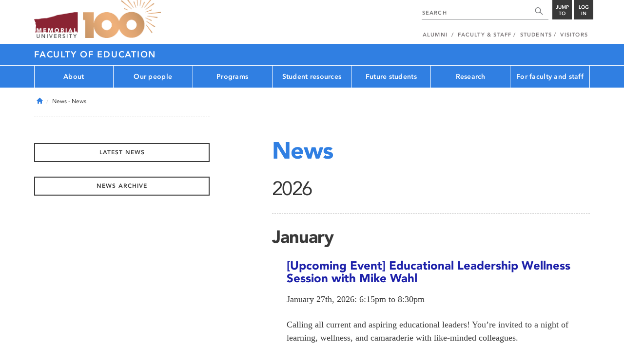

--- FILE ---
content_type: text/html; charset=UTF-8
request_url: https://www.mun.ca/educ/news/?view=archive&newsGroup=NEWS
body_size: 14141
content:
<!DOCTYPE html >
<html lang="en-CA"
 prefix="og: http://ogp.me/ns# fb: http://ogp.me/ns/fb# foaf: http://xmlns.com/foaf/0.1/ dc: http://purl.org/dc/elements/1.1/"
 vocab="http://schema.org/"
 itemscope="" itemtype="http://schema.org/WebPage">

<head>
 <meta charset="utf-8"/>
<meta http-equiv="Content-type" content="text/html; charset=utf-8"/>
<meta http-equiv="X-UA-Compatible" content="IE=edge">
<meta name="viewport" content="width=device-width, initial-scale=1">
<link rel="canonical" href="https://www.mun.ca/educ/news/"/>



 <script>(function (w, d, s, l, i) {
 w[l] = w[l] || [];
 w[l].push({
 'gtm.start': new Date().getTime(), event: 'gtm.js'
 });
 var f = d.getElementsByTagName(s)[0],
 j = d.createElement(s), dl = l != 'dataLayer' ? '&l=' + l : '';
 j.async = true;
 j.src =
 'https://www.googletagmanager.com/gtm.js?id=' + i + dl;
 f.parentNode.insertBefore(j, f);
 })(window, document, 'script', 'dataLayer', 'GTM-TB37L6');</script>

<title>News | Faculty of Education | Memorial University of
 Newfoundland</title>

<link rel="preload" href="https://www.mun.ca/appinclude/stratum/js/bowser.js?id=b1c67ec783de3038f2624bfa60b86643&x-stratum-cacheable-asset=1" as="script">
<link rel="preload" href="https://www.mun.ca/appinclude/stratum/js/jquery-bundle.js?id=c25ccce2e4c696de405a19bb617e33ef&x-stratum-cacheable-asset=1" as="script">
<link rel="preload" href="https://www.mun.ca/appinclude/stratum/js/app.js?id=42f847eca8d3c1d4e2f7c5dcbc75fbf8&x-stratum-cacheable-asset=1" as="script">
<link rel="preload" href="https://www.mun.ca/appinclude/stratum/css/app.css?id=cd8e0594519a3fa82167edd3abae0f47&x-stratum-cacheable-asset=1" as="style">
<link rel="preload" href="https://www.mun.ca/appinclude/stratum/css/bottom.css?id=1cb694a66fb44a1e90b5178806c4ff96&x-stratum-cacheable-asset=1" as="style">
<link rel="preload" href="https://www.mun.ca/appinclude/stratum/images/MUN_Logo_Tagline_RGB.png?5d9aacec60306618ddc2e7b5801b7673" as="image" >
<link rel="preload" href="https://www.mun.ca/appinclude/stratum/images/MUN_Logo_RGB.png?1e058e0f542b9b6d1b14a96c150cb0c6" as="image" >
<link rel="preload" href="https://www.mun.ca/appinclude/stratum/images/mun-100-masthead-logo.png?601f2833b7cd6b81024de65e5a57f986" as="image" >
<link rel="preload" href="https://www.mun.ca/appinclude/stratum/fonts/7147ec3a-8ff8-4ec9-8c5c-bd1571dc6ae6.woff2?074cfd4a4adbcfd11ebf4a50b0e83601" as="font" type="font/woff2" crossorigin="anonymous">
<link rel="preload" href="https://www.mun.ca/appinclude/stratum/fonts/icomoon.woff2?2799c2b799b9977e2f34ed509472c0a4" as="font" type="font/woff2" crossorigin="anonymous">
<link rel="preload" href="https://www.mun.ca/appinclude/stratum/fonts/2cac77ec-9bc0-4ee7-87e4-27650190744f.woff2?b88cd394783954e4599ae801d3a73aa6" as="font" type="font/woff2" crossorigin="anonymous">
<link rel="preload" href="https://www.mun.ca/appinclude/stratum/fonts/5a05cf7f-f332-456f-ae67-d8c26e0d35b3.woff2?de4f67b8545dc903765d53b0346df833" as="font" type="font/woff2" crossorigin="anonymous">
<link rel="preload" href="https://www.mun.ca/appinclude/stratum/fonts/b9ebb19d-88c1-4cbd-9baf-cf51972422ec.woff2?dd3441203c41f450912336d7f356115f" as="font" type="font/woff2" crossorigin="anonymous">
<link rel="preload" href="https://www.mun.ca/appinclude/stratum/fonts/c4352a95-7a41-48c1-83ce-d8ffd2a3b118.woff2?7ef7482c33eafdf91cb366853e3a4c4c" as="font" type="font/woff2" crossorigin="anonymous">

<meta name="copyright" content="Copyright (c) 2021 Memorial University of Newfoundland">
<meta name="title" content="News | Faculty of Education | Memorial University of Newfoundland">



 <meta name="keywords" content="">
 <meta name="description" content="">



<meta name="generator" content="Terminal Four"/>
<meta property="og:url" content="https://www.mun.ca/educ/news/"/>
<meta property="og:type" content="website"/>
<meta property="og:locale" content="en_CA"/>
<meta property="og:site_name" content="Memorial University of Newfoundland"/>
<meta property="og:title" content="News | Faculty of Education"/>
<meta property="og:description" content=""/>
<meta property="og:image" content="https://www.mun.ca/appinclude/stratum/images/social-media-default-icon.jpg?92048c39b648897691cd44b1aa982d3c&x-stratum-cacheable-asset=1"/>
<meta name="twitter:domain" content="www.mun.ca"/>
<meta name="twitter:title" content="News | Faculty of Education"/>
<meta name="twitter:description" content=""/>
<meta name="twitter:card" content="summary_large_image"/>
<meta name="twitter:card" content="summary_large_image"/>
<meta name="twitter:image" content="https://www.mun.ca/appinclude/stratum/images/social-media-default-icon.jpg?92048c39b648897691cd44b1aa982d3c&x-stratum-cacheable-asset=1"/>

<script type="application/ld+json"> {
 "@context": "http://schema.org",
 "@type": "CollegeOrUniversity",
 "name": "Memorial University of Newfoundland",
 "url": "http://www.mun.ca",
 "sameAs": [
 "http://www.facebook.com/MemorialUniversity",
 "http://twitter.com/memorialu",
 "http://instagram.com/memorialuniversity",
 "http://www.youtube.com/user/MemorialUVideos",
 "http://memorialfutureu.tumblr.com/"
 ],
 "logo": "https://www.mun.ca/appinclude/stratum/images/gkg-mun-logo.jpg?8726997c62e4a5dbf8247b8c9adf4abc&x-stratum-cacheable-asset=1",
 "image": "https://www.mun.ca/appinclude/stratum/images/MUN_Logo_RGB.png?1e058e0f542b9b6d1b14a96c150cb0c6&x-stratum-cacheable-asset=1"
 }

</script>  <link rel="apple-touch-icon" sizes="57x57" href="/appinclude/stratum/favicon/apple-touch-icon-57x57.png">
<link rel="apple-touch-icon" sizes="114x114" href="/appinclude/stratum/favicon/apple-touch-icon-114x114.png">
<link rel="apple-touch-icon" sizes="72x72" href="/appinclude/stratum/favicon/apple-touch-icon-72x72.png">
<link rel="apple-touch-icon" sizes="144x144" href="/appinclude/stratum/favicon/apple-touch-icon-144x144.png">
<link rel="apple-touch-icon" sizes="60x60" href="/appinclude/stratum/favicon/apple-touch-icon-60x60.png">
<link rel="apple-touch-icon" sizes="120x120" href="/appinclude/stratum/favicon/apple-touch-icon-120x120.png">
<link rel="apple-touch-icon" sizes="76x76" href="/appinclude/stratum/favicon/apple-touch-icon-76x76.png">
<link rel="apple-touch-icon" sizes="152x152" href="/appinclude/stratum/favicon/apple-touch-icon-152x152.png">
<link rel="apple-touch-icon" sizes="180x180" href="/appinclude/stratum/favicon/apple-touch-icon-180x180.png">
<link rel="icon" type="image/png" href="/appinclude/stratum/favicon/favicon-192x192.png" sizes="192x192">
<link rel="icon" type="image/png" href="/appinclude/stratum/favicon/favicon-160x160.png" sizes="160x160">
<link rel="icon" type="image/png" href="/appinclude/stratum/favicon/favicon-96x96.png" sizes="96x96">
<link rel="icon" type="image/png" href="/appinclude/stratum/favicon/favicon-16x16.png" sizes="16x16">
<link rel="icon" type="image/png" href="/appinclude/stratum/favicon/favicon-32x32.png" sizes="32x32">
<meta name="msapplication-TileColor" content="#ffffff">
<meta name="msapplication-TileImage" content="/appinclude/stratum/favicon/mstile-144x144.png"> <link rel="stylesheet" type="text/css" href="https://www.mun.ca/appinclude/stratum/css/app.css?id=cd8e0594519a3fa82167edd3abae0f47&x-stratum-cacheable-asset=1"  defer/>
<script type="text/javascript" src="https://www.mun.ca/appinclude/stratum/js/bowser.js?id=b1c67ec783de3038f2624bfa60b86643&x-stratum-cacheable-asset=1"  ></script>
<script type="text/javascript" src="https://www.mun.ca/appinclude/stratum/js/jquery-bundle.js?id=c25ccce2e4c696de405a19bb617e33ef&x-stratum-cacheable-asset=1"  ></script>


<script type="application/x-stratum-config">[base64]</script>

 </head>

<body class="Blue-2727  section-62341  production-education  webp number-of-menu-items-7">
<noscript>
 <iframe src="https://www.googletagmanager.com/ns.html?id=GTM-TB37L6"
 height="0" width="0" style="display:none;visibility:hidden"></iframe>
</noscript>

<div id="outer-container" class="Blue-2727  section-62341  production-education  webp number-of-menu-items-7">

 <header itemscope itemtype="https://schema.org/WPHeader">
 <meta itemprop="name" content="Page Header"/>
 <meta itemprop="description" content="Search, Apply, Login and Navigate our Sites."/>
 <!--SEARCH AREA -->
 <div id="masthead-curtain" class="collapsed">
 <div class="container-fluid" id="masthead-curtain-close-wrapper">
 <div class="row">
 <div class="col-xs-12">
 <button class="pull-right masthead-curtain-close" id="masthead-curtain-close" aria-label="Close"
 title="Close"><span class="icon-close" aria-hidden="true" style=""></span></button>
 </div>
 </div>
 </div>
 <div id="masthead-curtain-content">
 <div id="search" class="hidden masthead-subject">
 <div class="container">
 <div class="row">
 <div class="masthead-item">
 <form method="get" action="//www.mun.ca/main/search.php" id="mcs-search-form">
 <div class="col-sm-12 col-md-offset-2 col-md-7">
 <div class="search-container">
 <label for="mcs-search-field" style="display: none;">Search:</label>
 <input id="mcs-search-field" placeholder="Search for..." type="text"
 class="typeahead" name="q" autocomplete="off"/>
 <input type="hidden" name="from" value="" id="mcs-from-field"/>
 </div>
 </div>
 <div class="col-sm-12 col-md-2 center-search-button">
 <button class="dropInnerButton search-btn" id="searchMUN">Search</button>
 </div>
 </form>
 </div>
 </div>
 <div class="az-links">
 <div class="row">
 <div class="col-xs-12 col-sm-4 col-lg-4">
 <div class="masthead-item" style="margin: 0;">
 <ul>
 <li>
 <a href="https://www.mun.ca/people_departments/a-z-listing/">A-Z Directory</a>
 </li>
 <li>
 <a href="https://www.mun.ca/main/become-a-student/">Admissions</a>
 </li>
 <li>
 <a href="https://www.mun.ca/university-calendar/">Calendar</a>
 </li>
 </ul>
 </div>
 </div>
 <div class="col-xs-12 col-sm-4 col-lg-4">
 <div class="masthead-item" style="margin: 0;">
 <ul>
 <li>
 <a href="https://www.mun.ca/campus_map/">Campus Maps</a>
 </li>
 <li>
 <a href="https://www.mun.ca/hr/careers/">Careers</a>
 </li>
 <li>
 <a href="https://www.mun.ca/people_departments/faculties-and-schools/">Faculties and Schools</a>
 </li>
 </ul>
 </div>
 </div>
 <div class="col-xs-12 col-sm-4 col-lg-4">
 <div class="masthead-item" style="margin: 0;">
 <ul>
 <li>
 <a href="https://www.mun.ca/international/">International</a>
 </li>
 <li>
 <a href="https://www.library.mun.ca/">Libraries</a>
 </li>
 <li>
 <a href="https://www.mun.ca/people_departments/">People and Departments</a>
 </li>
 </ul>
 </div>
 </div>
</div> </div>
 </div>
 </div>
 <div id="sitewide-menu" class="hidden masthead-subject">
 <div class="container sitewide-menu">
 <div class="row">
 <div class="col-md-12  col-lg-6">
 <div class="masthead-item" style="margin: 0;">
 <ul>
 <li>
 <a href="//www.mun.ca/main/about/">About</a>
 </li>
 <li>
 <a href="//www.mun.ca/main/become.php">Become A Student</a>
 </li>
 <li>
 <a href="//www.mun.ca/main/campuses.php">Campuses</a>
 </li>
 </ul>
 </div>
 </div>
 <div class="col-md-12  col-lg-6">
 <div class="masthead-item" style="margin: 0;">
 <ul>
 <li>
 <a href="//www.mun.ca//alumni/give/">Give to Memorial</a>
 </li>
 <li>
 <a href="//www.mun.ca/main/programs.php">Programs</a>
 </li>
 <li>
 <a href="http://www.mun.ca/research/">Research</a>
 </li>
 </ul>
 </div>
 </div>
 </div>
</div> <!--<div class="container sitewide-menu"></div>-->
 </div>
 <div id="audience-menu" class="hidden masthead-subject">
 <div class="container audience-menu">
 <div class="row">
 <div class="col-md-12  col-lg-4">
 <div class="masthead-item" style="margin: 0;">
 <ul>
 <li>
 <a href="//www.mun.ca//alumni/">Alumni</a>
 </li>
 <li>
 <a href="//www.mun.ca/main/facultyandstaff.php">Faculty &amp; Staff</a>
 </li>
 </ul>
 </div>
 </div>
 <div class="col-md-12  col-lg-4">
 <div class="masthead-item" style="margin: 0;">
 <ul>
 <li>
 <a href="//www.mun.ca/main/students.php">Students</a>
 </li>
 </ul>
 </div>
 </div>
 <div class="col-md-12  col-lg-4">
 <div class="masthead-item" style="margin: 0;">
 <ul>
 <li>
 <a href="//www.mun.ca/main/visitors/">Visitors</a>
 </li>
 </ul>
 </div>
 </div>
 </div>
</div> <!--<div class="container audience-menu"></div>-->
 </div>
 <!--APPLY AREA -->
 <div id="apply" class="hidden masthead-subject">
 <div class="container apply-menu">
 </div> </div>
 <!-- LOGIN AREA -->
 <div id="login" class="hidden masthead-subject">
 <div class="container services-menu">
 <div class="row">
 <div class="col-xs-10 col-xs-offset-1 col-md-8 col-md-offset-2">
 <div class="masthead-item">
 <ul>
 <li>
 <a href="https://my.mun.ca">my.mun.ca</a>
 </li>
 <li>
 <a href="https://online.mun.ca">Brightspace</a>
 </li>
 <li><a href="https://my.mun.ca/student">Student Self-Service</a></li>
 <li><a href="https://my.mun.ca/employee">Employee Self-Service</a></li>
 <li>
 <a href="https://www.mun.ca/its/services/email/">Email</a>
 </li>
 <li>
 <a href="http://www.mun.ca/iam/munlogin/">Other MUN Login Services</a>
 </li>
 </ul>
 </div>
 </div>
 </div>
</div>
 </div>
 </div>
</div>
 <div id="masthead">
 <!-- S: masthead -->

 <div class="container">
 <!-- S: masthead container-->

 <div class="row">
 <!-- S: masthead row-->

 <div class="col-sm-2 col-md-6" style="position:relative">
 <!--- S: masthead logo -->
 <a href="//www.mun.ca/main/" class="masthead-mun-logo"
 title="Memorial University of Newfoundland"
 aria-label="Memorial University">
 Memorial University
 </a>
 <a href="//www.mun.ca/100"
 class="masthead-mun-logo-100-overlay">100 site</a>
 <!--- E: masthead logo -->
 </div>

 <div class="col-sm-10 col-md-6">
 <div class="row">
 <!--- S: right row 1 -->

 <div class="col-md-12">
 <div id="masthead-actions" class="pull-right desktop-masthead-search">

 <form method="get" action="//www.mun.ca/main/search.php" id="ms-search-form">
 <input type="text" placeholder="SEARCH" class="ms-repace typeahead" name="q"
 autocomplete="off" id="ms-replace-search-input">
 <button type="submit" class="ms-replace"
 id="ms-search-btn"><span><!-- Search<br> --><span
 class="icon icon-search" aria-hidden="true"></span></span>
 </button>
 <input type="hidden" name="from" value="" id="mcs-from-field"/>
 </form>

 <div class="dropdown">
 <button type="button" id="jump-to" class="ms-replace dropdown-toggle"
 data-toggle="dropdown" aria-haspopup="true" aria-expanded="false"><span>
 Jump to</span>
 </button>
 <ul id="jumpToMenu" class="ms-replace dropdown-menu dropdown-menu-right"
 aria-labelledby="jump-to">
 <li>
 <a href="https://www.mun.ca/people_departments/a-z-listing/">A-Z Directory</a>
</li>
<li><a href="https://www.mun.ca/main/become-a-student/">Admissions</a></li>
<li><a href="https://www.mun.ca/university-calendar/">Calendar</a></li>
<li><a href="https://www.mun.ca/campus_map/">Campus Maps</a></li>
<li><a href="https://www.mun.ca/hr/careers/">Careers</a></li>
<li><a href="https://www.mun.ca/people_departments/faculties-and-schools/">Faculties
 and
 Schools</a>
</li>
<li><a href="https://www.mun.ca/international/">International</a></li>
<li><a href="https://www.library.mun.ca/">Libraries</a></li>
<li><a href="https://www.mun.ca/people_departments/">People and
 Departments</a></li> </ul>
 </div>

 <div class="dropdown">
 <button type="button" id="btn-login" class="ms-replace dropdown-toggle"
 data-toggle="dropdown" aria-haspopup="true"
 aria-expanded="false"><span>Log<br>in</span>
 </button>
 <ul id="loginMenu"
 class="ms-replace dropdown-menu dropdown-menu-right"
 aria-labelledby="btn-login">
 <li><a href="https://my.mun.ca">my.mun.ca</a></li>
<li><a href="https://online.mun.ca">Brightspace</a></li>
<li><a href="https://my.mun.ca/student">Student Self-Service</a></li>
<li><a href="https://my.mun.ca/employee">Employee Self-Service</a></li>
<li><a href="https://www.mun.ca/its/services/email/">Email</a></li>
<li><a href="http://www.mun.ca/iam/munlogin/">Other MUN Login Services</a>
</li>
 </ul>
 </div>

 </div>
 </div>
 <!--- E: right row 1 -->
 </div>


 <div class="row">
 <!--- S: right row 2 -->
 <div class="col-md-12">
 <nav id="masthead-nav" typeof="SiteNavigationElement">
 <ul class="nav navbar-nav pull-right" typeof="SiteNavigationElement">
 <li><a property="url" href="http://www.mun.ca/alumni"><span
 property="name">Alumni</span></a>
</li>
<li><a property="url" href="//www.mun.ca/main/facultyandstaff.php"><span
 property="name">Faculty &amp; Staff</span></a></li>
<li><a property="url" href="//www.mun.ca/main/students.php"><span
 property="name">Students</span></a></li>
<li><a property="url" href="//www.mun.ca/main/visitors/index.php"><span
 property="name">Visitors</span></a></li> </ul>
 </nav>
 </div>
 <!--- E: right row 2 -->
 </div>


 </div>
 <!-- E: masthead row-->
 </div>
 <!-- E: masthead container-->
 </div>
 <!-- E: masthead -->
</div>

 <div id="site-title-desktop" class="site-title hidden-sm hidden-xs">
 <div class="container">
 <div class="row">
 <div class="col-md-12">
 <h1><a href="/educ/"
 class="t4-site-root">Faculty of Education </a>
 
 </h1></div>
 </div>
 </div>
 </div>
 <div id="menu">
 <nav class="navbar">
 <div class="container">
 <div class="navbar-header">
 <div class="pull-left" style="position:relative">
 <a href="//www.mun.ca/main/"><img
 src="https://www.mun.ca/appinclude/stratum/images/mun-100-masthead-logo.png?601f2833b7cd6b81024de65e5a57f986"
 class="mobile-mun-logo"></a>
 <a href="//www.mun.ca/100"
 class="masthead-mun-logo-100-overlay">100 site</a>
 </div>
 <div class="pull-right m-actions">
 <button type="button" class="masthead-curtain-open" data-target="#login" aria-label="Login"
 title="Login"><span class="text-btn">Login</span></button>
 <button type="button" class="masthead-curtain-open" data-target="#audience-menu"
 aria-label="Audience Menu" title="Audience"><span class="icon-user"
 aria-hidden="true"></span>
 </button>
 <button type="button" class="masthead-curtain-open site-search" data-target="#search"
 aria-label="Search" title="Search"><span class="icon-search"
 aria-hidden="true"></span></button>
 <button type="button" class="masthead-curtain-open navbar-toggle"
 data-target="#sitewide-menu" aria-label="Toggle navigation"><span class="icon-lines"
 aria-hidden="true"></span>
 </button>
 </div>
 </div>
 <nav id="top-menu" class="collapse navbar-collapse" typeof="SiteNavigationElement">
 <ul>
 <li><a href="/educ/about/">About</a>
<ul class="multilevel-linkul-0">
<li><a href="/educ/about/the-faculty-of-education/">The faculty of education</a></li>
<li><a href="/educ/about/background-and-history/">Background and history</a>
<ul class="multilevel-linkul-1">
<li><a href="/educ/about/background-and-history/100th-anniversary-celebrations/">100th anniversary celebrations</a>
<ul class="multilevel-linkul-2">
<li><a href="/educ/about/background-and-history/100th-anniversary-celebrations/100-teacher-stories/">100 teacher stories</a></li>
<li><a href="/educ/about/background-and-history/100th-anniversary-celebrations/100-years-event/">100 years event</a></li>
<li><a href="/educ/about/background-and-history/100th-anniversary-celebrations/a-time---celebrating-a-century/">A Time! - Celebrating a century</a></li>

</ul>

</li>
<li><a href="/educ/about/background-and-history/acde-accords/">ACDE accords</a></li>

</ul>

</li>
<li><a href="/educ/about/legacy-of-leadership-awards/">Legacy of leadership awards</a></li>
<li><a href="/educ/about/contact-information/">Contact information</a></li>
<li><a href="/educ/about/statement-on-residential-schools/">Statement on residential schools</a></li>
<li><a href="https://mun.ca/educ/news/?newsGroup=NEWS" target="_self">Latest news</a></li>

</ul>

</li><li><a href="/educ/our-people/">Our people</a>
<ul class="multilevel-linkul-0">
<li><a href="/educ/our-people/administrative-staff/">Administrative staff</a>
<ul class="multilevel-linkul-1">
<li><a href="/educ/our-people/administrative-staff/office-of-the-dean/">Office of the dean</a></li>
<li><a href="/educ/our-people/administrative-staff/finance-and-administration/">Finance and administration</a></li>
<li><a href="/educ/our-people/administrative-staff/office-of-academic-programs/">Office of academic programs</a></li>
<li><a href="/educ/our-people/administrative-staff/library/">Library</a></li>
<li><a href="/educ/our-people/administrative-staff/research-and-special-projects/">Research and special projects</a></li>
<li><a href="/educ/our-people/administrative-staff/computer-technical-support/">Computer technical support</a></li>

</ul>

</li>
<li><a href="/educ/our-people/academic-faculty/">Academic faculty</a>
<ul class="multilevel-linkul-1">
<li><a href="/educ/our-people/academic-faculty/faculty/">Faculty</a></li>
<li><a href="/educ/our-people/academic-faculty/cross-appointed-faculty/">Cross-appointed faculty</a></li>
<li><a href="/educ/our-people/academic-faculty/teaching-term-appointments/">Teaching term appointments</a></li>
<li><a href="/educ/our-people/academic-faculty/adjunct-faculty/">Adjunct faculty</a></li>
<li><a href="/educ/our-people/academic-faculty/per-course-instructors/">Per course instructors</a></li>
<li><a href="/educ/our-people/academic-faculty/professors-emeriti/">Professors emeriti</a></li>
<li><a href="/educ/our-people/academic-faculty/honourary-research-professors/">Honourary research professors</a></li>
<li><a href="/educ/our-people/academic-faculty/field-education-team/">Field Education Team</a></li>

</ul>

</li>
<li><a href="/educ/our-people/doctoral-students/">Doctoral students</a></li>

</ul>

</li><li><a href="/educ/programs/">Programs</a>
<ul class="multilevel-linkul-0">
<li><a href="/educ/programs/undergraduate-programs/">Undergraduate programs</a>
<ul class="multilevel-linkul-1">
<li><a href="/educ/programs/undergraduate-programs/primary--elementary/">Primary / elementary</a>
<ul class="multilevel-linkul-2">
<li><a href="/educ/programs/undergraduate-programs/primary--elementary/1st-degree-program/">1st degree program</a></li>
<li><a href="/educ/programs/undergraduate-programs/primary--elementary/2nd-degree-program/">2nd degree program</a></li>
<li><a href="/educ/programs/undergraduate-programs/primary--elementary/2nd-degree---french-as-a-second-language-program/">2nd degree - French as a second language program</a></li>
<li><a href="/educ/programs/undergraduate-programs/primary--elementary/2nd-degree-program---rural-education-cohort/">2nd degree program - Rural Education Cohort</a></li>

</ul>

</li>
<li><a href="/educ/programs/undergraduate-programs/intermediate--secondary/">Intermediate / secondary</a>
<ul class="multilevel-linkul-2">
<li><a href="/educ/programs/undergraduate-programs/intermediate--secondary/2nd-degree-program/">2nd degree program</a></li>
<li><a href="/educ/programs/undergraduate-programs/intermediate--secondary/conjoint-with-diploma-in-technology-education/">Conjoint with diploma in technology education</a></li>

</ul>

</li>
<li><a href="/educ/programs/undergraduate-programs/french-education/">French education</a></li>
<li><a href="/educ/programs/undergraduate-programs/music-education/">Music education</a>
<ul class="multilevel-linkul-2">
<li><a href="/educ/programs/undergraduate-programs/music-education/2nd-degree-program/">2nd degree program</a></li>

</ul>

</li>
<li><a href="/educ/programs/undergraduate-programs/special-education/">Special education</a></li>
<li><a href="/educ/programs/undergraduate-programs/adult-learning-and-post-secondary/">Adult learning and post-secondary</a>
<ul class="multilevel-linkul-2">
<li><a href="/educ/programs/undergraduate-programs/adult-learning-and-post-secondary/diploma/">Diploma</a></li>
<li><a href="/educ/programs/undergraduate-programs/adult-learning-and-post-secondary/1st-degree-program/">1st degree program</a></li>
<li><a href="/educ/programs/undergraduate-programs/adult-learning-and-post-secondary/2nd-degree-program/">2nd Degree Program</a></li>

</ul>

</li>

</ul>

</li>
<li><a href="/educ/programs/graduate-programs/">Graduate programs</a>
<ul class="multilevel-linkul-1">
<li><a href="/educ/programs/graduate-programs/diploma/">Diploma</a>
<ul class="multilevel-linkul-2">
<li><a href="/educ/programs/graduate-programs/diploma/educational-leadership-studies/">Educational leadership studies</a></li>
<li><a href="/educ/programs/graduate-programs/diploma/reading-development-and-instruction/">Reading development and instruction</a></li>
<li><a href="/educ/programs/graduate-programs/diploma/post-secondary-ed-health-professional-education/">Post-secondary ed. (health professional education)</a></li>
<li><a href="/educ/programs/graduate-programs/diploma/post-secondary-ed-international-education/">Post-secondary ed. (international education)</a></li>
<li><a href="/educ/programs/graduate-programs/diploma/post-secondary-ed-student-affairs-and-services/">Post-secondary ed. (student affairs and services)</a></li>
<li><a href="/educ/programs/graduate-programs/diploma/curriculum-teaching-and-learning-studies/">Curriculum, teaching and learning studies</a></li>

</ul>

</li>
<li><a href="/educ/programs/graduate-programs/master/">Master</a>
<ul class="multilevel-linkul-2">
<li><a href="/educ/programs/graduate-programs/master/counselling-psychology/">Counselling psychology</a></li>
<li><a href="/educ/programs/graduate-programs/master/curriculum-teaching-and-learning-studies/">Curriculum, teaching and learning studies</a></li>
<li><a href="/educ/programs/graduate-programs/master/educational-leadership-studies/">Educational leadership studies</a></li>
<li><a href="/educ/programs/graduate-programs/master/educational-technology/">Educational technology</a></li>
<li><a href="/educ/programs/graduate-programs/master/post-secondary-education/">Post-secondary education</a></li>
<li><a href="/educ/programs/graduate-programs/master/reading-development-and-instruction/">Reading development and instruction</a></li>
<li><a href="/educ/programs/graduate-programs/master/education-and-francophone-literature-and-cultures/">Education and Francophone literature and cultures</a></li>

</ul>

</li>
<li><a href="/educ/programs/graduate-programs/phd-education/">Ph.D. (education)</a></li>
<li><a href="/educ/programs/graduate-programs/course-descriptions/">Course descriptions</a></li>
<li><a href="/educ/programs/graduate-programs/rdi-program-information-booklet/">RDI program information booklet</a></li>
<li><a href="/educ/programs/graduate-programs/continuing-education-upgrades-and-certifications/">Continuing education, upgrades and certifications</a></li>

</ul>

</li>
<li><a href="/educ/programs/post-secondary-instructor-certification/">Post-secondary instructor certification</a></li>
<li><a href="/educ/programs/online-learning/">Online learning</a></li>
<li><a href="/educ/policies/">Policies</a></li>
<li><a href="/educ/future-students/how-to-apply/" target="_self">How To apply</a></li>

</ul>

</li><li><a href="/educ/student-resources/">Student resources</a>
<ul class="multilevel-linkul-0">
<li><a href="/educ/student-resources/undergraduate/">Undergraduate</a>
<ul class="multilevel-linkul-1">
<li><a href="/educ/student-resources/undergraduate/faq/">FAQ</a></li>
<li><a href="/educ/student-resources/undergraduate/internships-and-observation-days/">Internships and observation days</a>
<ul class="multilevel-linkul-2">
<li><a href="/educ/student-resources/undergraduate/internships-and-observation-days/faq-field-services/">FAQ field services</a></li>
<li><a href="/educ/student-resources/undergraduate/internships-and-observation-days/harlow-campus-internships/">Harlow campus internships</a></li>
<li><a href="/educ/student-resources/undergraduate/internships-and-observation-days/harlow-campus/">Harlow campus</a></li>
<li><a href="/educ/student-resources/undergraduate/internships-and-observation-days/internship-e-resources/">Internship e-resources</a></li>

</ul>

</li>
<li><a href="/educ/student-resources/undergraduate/career-planning/">Career planning</a></li>
<li><a href="/educ/student-resources/undergraduate/student-wellness/">Student wellness</a></li>
<li><a href="/educ/student-resources/undergraduate/student-societies/">Student societies</a></li>
<li><a href="/educ/student-resources/undergraduate/special-permission-requests/">Special permission requests</a></li>
<li><a href="/educ/student-resources/undergraduate/forms/">Forms</a></li>

</ul>

</li>
<li><a href="/educ/student-resources/graduate/">Graduate</a>
<ul class="multilevel-linkul-1">
<li><a href="/educ/student-resources/graduate/faq/">FAQ</a></li>
<li><a href="/educ/student-resources/graduate/course-and-registration-information/">Course and registration information</a></li>
<li><a href="/educ/student-resources/graduate/graduation/">Graduation</a></li>
<li><a href="/educ/student-resources/graduate/career-planning/">Career planning</a></li>
<li><a href="/educ/student-resources/graduate/student-wellness/">Student wellness</a></li>
<li><a href="/educ/student-resources/undergraduate/special-permission-requests/" target="_self">Special Permission Request</a></li>
<li><a href="/educ/student-resources/graduate/post-secondary-education/">Post-Secondary Education</a></li>
<li><a href="/educ/student-resources/graduate/racialized-graduate-student-collective-/">Racialized Graduate Student Collective </a></li>

</ul>

</li>
<li><a href="/educ/student-resources/scholarships-and-awards/">Scholarships and awards</a></li>

</ul>

</li><li><a href="/educ/future-students/">Future students</a>
<ul class="multilevel-linkul-0">
<li><a href="/educ/future-students/how-to-apply/">How to apply</a></li>
<li><a href="/educ/future-students/undergraduate-programs/">Undergraduate programs</a></li>
<li><a href="/educ/future-students/graduate-programs/">Graduate programs</a>
<ul class="multilevel-linkul-1">
<li><a href="/educ/future-students/graduate-programs/graduate-scholarships/">Graduate scholarships</a></li>
<li><a href="/educ/future-students/graduate-programs/post-secondary-education-credentials/">Post-Secondary Education Credentials</a></li>

</ul>

</li>

</ul>

</li><li><a href="/educ/research/">Research</a>
<ul class="multilevel-linkul-0">
<li><a href="/educ/research/" target="_self">Research at the faculty of education</a></li>
<li><a href="/educ/research/research-report/">Research report</a></li>
<li><a href="/educ/research/grants-and-projects/">Grants and projects</a></li>
<li><a href="/educ/research/information-for-researchers/">Information for researchers</a>
<ul class="multilevel-linkul-1">
<li><a href="/educ/research/information-for-researchers/grants-facilitation/">Grants facilitation</a></li>
<li><a href="/educ/research/information-for-researchers/mun-research-supports/">MUN Research Supports</a></li>
<li><a href="/educ/research/information-for-researchers/external-resources/">External resources</a></li>
<li><a href="/educ/research/information-for-researchers/funding-opportunities/">Funding opportunities</a></li>
<li><a href="/educ/research/information-for-researchers/award-opportunities/">Award opportunities</a></li>

</ul>

</li>
<li><a href="/educ/research/research-and-scholarship/">Research and scholarship</a></li>
<li><a href="/educ/research/featured-researcher-/">Featured researcher </a></li>
<li><a href="/educ/research/the-morning-watch/">The Morning Watch</a></li>
<li><a href="/educ/research/int-doctoral-education-research-network-idern/">Int doctoral education research network (IDERN)</a></li>

</ul>

</li><li><a href="/educ/for-faculty-and-staff/">For faculty and staff</a>
<ul class="multilevel-linkul-0">
<li><a href="/educ/for-faculty-and-staff/faq/">FAQ</a>
<ul class="multilevel-linkul-1">
<li><a href="/educ/for-faculty-and-staff/faq/academic-questions/">Academic questions</a></li>
<li><a href="/educ/for-faculty-and-staff/faq/non-academic-questions/">Non-academic questions</a></li>

</ul>

</li>
<li><a href="/educ/for-faculty-and-staff/occupational-health-and-safety/">Occupational health and safety</a></li>
<li><a href="/educ/for-faculty-and-staff/employment-opportunities/">Employment opportunities</a></li>
<li><a href="/educ/for-faculty-and-staff/forms/">Forms</a></li>
<li><a href="/educ/for-faculty-and-staff/deans-awards/">Dean's Awards</a></li>

</ul>

</li><li><span class="currentbranch0"><a href="/educ/news/">News</a></span></li> </ul>
 </nav>
 </div>
 </nav>
 </div>
 <div id="site-title-mobile" class="site-title visible-sm visible-xs">
 <div class="container">
 <div class="row">
 <div class="col-xs-10">
 <h1><a href="#" class="t4-site-root">Faculty of Education</a>
 
 </h1></div>
 <div class="col-xs-2">
 <button type="button" class="btn sub-menu-button pull-right" data-toggle="collapse"
 data-target="#sub-menu" aria-label="Toggle navigation"
 style="padding: 15px 5px 15px 0;"><span class="icon-chev-down" aria-hidden="true"
 style="color: white;"></span></button>
 </div>
 </div>
 </div>
 </div>
</header>
<div id="mobile-menu-container">
 <div class="container">
 <div class="row">
 <nav class="sub-menu col-sm-12 collapse" id="sub-menu" typeof="SiteNavigationElement">

 </nav>
 </div>
 </div>
</div>



 <div id="content">

 <div class="container">

  <div class="row breadcrumb-row">
 <div class="md-col-12">

 <ul class="breadcrumb">
 <li>
 <a href="/educ/">
 <span class="glyphicon glyphicon-home" aria-hidden="true"></span>
 <span class="sr-only">Home</span>
 </a>
 </li>
 <li>News</li>  - News </ul>
 </div>
 </div>
  <div class="row">
 <div class="col-md-12">
  </div>
 </div>
 <div class="row">

 <div class="col-md-7 col-md-offset-1 col-md-push-4">
 <div id="call-to-action-mobile-widget-container" data-type="MCT"></div>
 <div id="content-body" typeof="WebPage">
   <h1 property="name" class="page-title">News</h1>
 

 <main property="mainEntityOfPage">
 <div id="sb-content-inside">
 <!-- SB START CONTENT -->
 








<h2>2026</h2>
 <hr/>
  <h3>January</h3>
  <div style="margin-left: 30px">
 <h5>
 <a href="/educ/news-articles/upcoming-event-educational-leadership-wellness-session-with-mike-wahl.php">[Upcoming Event] Educational Leadership Wellness Session with Mike Wahl</a>
 </h5>
 <p>January 27th, 2026: 6:15pm to 8:30pm</p>
<p>Calling all current and aspiring educational leaders! You’re invited to a night of learning, wellness, and camaraderie with like-minded colleagues.&nbsp;</p>
 </div>
   <h2>2024</h2>
 <hr/>
  <h3>July</h3>
  <div style="margin-left: 30px">
 <h5>
 <a href="/educ/news-articles/bachelor-of-special-education-changes.php">Bachelor of Special Education Changes</a>
 </h5>
 <p>Bachelor of Special Education Program&nbsp;is paused. New Masters Program being developed.&nbsp;</p>
 </div>
   <h3>April</h3>
  <div style="margin-left: 30px">
 <h5>
 <a href="/educ/news-articles/congratulations-to-employee-service-awards-recipients.php">Congratulations to Employee Service Awards Recipients</a>
 </h5>
 <p>Celebrating milestones in the Faculty of Education</p>
 </div>
   <h3>February</h3>
  <div style="margin-left: 30px">
 <h5>
 <a href="/educ/news-articles/undergraduate-applications-deadline-extended.php">Undergraduate applications deadline extended!</a>
 </h5>
 <p><strong>Music Education and Special Education</strong><strong> undergraduate applications deadline extended!</strong></p>
<p>&nbsp;</p>
 </div>
  <div style="margin-left: 30px">
 <h5>
 <a href="/educ/news-articles/provincial-government-announces-the-creation-of-education-accord-nl.php">Provincial Government Announces the Creation of Education Accord NL</a>
 </h5>
 <p>The Honourable Krista Lynn Howell, Minister of Education, announced the creation of Education Accord NL.&nbsp;Education Accord NL, which will be co-chaired by Dr. Anne Burke and Dr. Karen Goodnough, to develop a targeted approach to transforming and modernizing Newfoundland and Labrador’s education system.</p>
 </div>
  <div style="margin-left: 30px">
 <h5>
 <a href="/educ/news-articles/deadline-extended-for-new-graduate-diploma-programs.php">Deadline Extended for New Graduate Diploma Programs</a>
 </h5>
 <p>May 1st Deadline for application to new online graduate diplomas for Student Affairs and Services and International Education Professionals!</p>
 </div>
   <h3>January</h3>
  <div style="margin-left: 30px">
 <h5>
 <a href="/educ/news-articles/undergraduate-applications-deadline-extended-1.php">Undergraduate applications deadline extended!</a>
 </h5>
 <p>Deadlines are extended!&nbsp;The application deadline for all undergraduate education programs has been extended to January 31st. Supplemental documentation is due February 14th.&nbsp;</p>
 </div>
   <h2>2023</h2>
 <hr/>
  <h3>April</h3>
  <div style="margin-left: 30px">
 <h5>
 <a href="/educ/news-articles/teacher-recruitment-fair---wednesday-may-17-2023.php">Teacher Recruitment Fair - Wednesday, May 17, 2023</a>
 </h5>
 <p><strong>Teacher Recruitment Fair</strong><br>Wednesday May 17, 2023; 9:30am-3:30pm<br>2nd and 5th Floors G. A. Hickman Building<br>Host: Faculty of Education</p>
<p>Local and national school districts, divisions and recruitment agencies will be gathered on the second and fifth floors of the Education Building ready to accept your resume and are also available for next day interviews for suitable candidates. The teacher recruitment fair is open to experienced and new teachers as well as students currently enrolled in Education degree programs. A list of attendees will be available at both entrances on the day of the event. Come find your dream job!</p>
 </div>
   <h3>March</h3>
  <div style="margin-left: 30px">
 <h5>
 <a href="/educ/news-articles/writing-without-plagiarism-workshop---wednesday-march-15-2023.php">Writing Without Plagiarism Workshop - Wednesday, March 15, 2023</a>
 </h5>
 <p>Graduate students, are you unsure about what plagiarism is and how to avoid it?&nbsp;&nbsp;</p>
 </div>
   <h2>2022</h2>
 <hr/>
  <h3>September</h3>
  <div style="margin-left: 30px">
 <h5>
 <a href="/educ/news-articles/public-viewing-of-the-beothuk-story-tuesday-september-27-2022.php">Public Viewing of The Beothuk Story (Tuesday, September 27, 2022)</a>
 </h5>
 <p>
<script id="th-iframe-script" src="chrome-extension://ofdopmlmgifpfkijadehmhjccbefaeec/assets/comms/commsiframe.js"></script>
</p>
<p>
<script id="th-iframe-script" src="chrome-extension://ofdopmlmgifpfkijadehmhjccbefaeec/assets/comms/commsiframe.js"></script>
</p>
<p>
<script id="th-iframe-script" src="chrome-extension://ofdopmlmgifpfkijadehmhjccbefaeec/assets/comms/commsiframe.js"></script>
</p>
<p>A public viewing of <em><a title="The Beothuk Story" href="https://www.thebeothukstory.com/" target="_blank">The Beothuk Story</a></em>&nbsp;will be held <strong>12:30-2:00 p.m. in Room 3034A, G.A. Hickman Building</strong> on <strong>Tuesday, September 27, 2022</strong>. Writer, producer, and director, Christopher Aylward will be in attendance to discuss the film, as well as to highlight his decade of research focused on the Beothuk. Attendees will be entered into a number of orange shirt draws.</p>
 </div>
   <h3>July</h3>
  <div style="margin-left: 30px">
 <h5>
 <a href="/educ/news-articles/faculty-of-education-to-conclude-100th-anniversary-year-with-conference.php">Faculty of Education to conclude 100th anniversary year with conference</a>
 </h5>
 <p>
<script id="th-iframe-script" src="chrome-extension://ofdopmlmgifpfkijadehmhjccbefaeec/assets/comms/commsiframe.js"></script>
</p>
<p>
<script id="th-iframe-script" src="chrome-extension://ofdopmlmgifpfkijadehmhjccbefaeec/assets/comms/commsiframe.js"></script>
</p>
<p>
<script id="th-iframe-script" src="chrome-extension://ofdopmlmgifpfkijadehmhjccbefaeec/assets/comms/commsiframe.js"></script>
</p>
<p>
<script id="th-iframe-script" src="chrome-extension://ofdopmlmgifpfkijadehmhjccbefaeec/assets/comms/commsiframe.js"></script>
</p>
<p>
<script id="th-iframe-script" src="chrome-extension://ofdopmlmgifpfkijadehmhjccbefaeec/assets/comms/commsiframe.js"></script>
</p>
<p>
<script id="th-iframe-script" src="chrome-extension://ofdopmlmgifpfkijadehmhjccbefaeec/assets/comms/commsiframe.js"></script>
</p>
<p>As centennial celebrations come to a close at Memorial University’s Faculty of Education, registration is now open for its culminating conference, A Time! Celebrating a Century of Teacher Education in Newfoundland and Labrador.</p>
 </div>
   <h3>January</h3>
  <div style="margin-left: 30px">
 <h5>
 <a href="/educ/news-articles/student-wins-2021-cmeaacme-kenneth-bray-undergraduate-essay-competition.php">Student Wins 2021 CMEA/ACME Kenneth Bray Undergraduate Essay Competition</a>
 </h5>
 <p>Ryan Henwood wins 2021 CMEA/ACME Kenneth Bray Undergraduate Essay Competition</p>
 </div>
  <div style="margin-left: 30px">
 <h5>
 <a href="/educ/news-articles/education-student-wins-fry-family-foundation-deans-leadership-award-in-education.php">Education Student Wins Fry Family Foundation Dean&#039;s Leadership Award in Education</a>
 </h5>
 <p>Congratulations to Clarinetist Andrew George on being the inaugural recipient of the new Fry Family Foundation Dean's Leadership Award in Education for Memorial University of Newfoundland.</p>
 </div>
   <h2>2021</h2>
 <hr/>
  <h3>November</h3>
  <div style="margin-left: 30px">
 <h5>
 <a href="/educ/news-articles/two-eared-listening-gathering-november-18-20-2021.php">Two-eared listening Gathering November 18-20, 2021</a>
 </h5>
 <p>
<script id="th-iframe-script" src="chrome-extension://ofdopmlmgifpfkijadehmhjccbefaeec/assets/comms/commsiframe.js"></script>
</p>
<p>Two-Eared Listening for Deeper Understanding: Restorative Justice in Newfoundland and Labrador is a gathering that seeks to emphasize the importance of community-led justice and Indigenization in Western governance.&nbsp;</p>
 </div>
   <h3>October</h3>
  <div style="margin-left: 30px">
 <h5>
 <a href="/educ/news-articles/congratulations-to-all-2021-faculty-of-education-graduates.php">Congratulations to all 2021 Faculty of Education Graduates</a>
 </h5>
 <p>Dr. Rhonda Joy, Associate Dean of Graduate Programs in the Faculty of Education, encourages graduates to "be proud, and to celebrate the worls around us"</p>
 </div>
   <h3>September</h3>
  <div style="margin-left: 30px">
 <h5>
 <a href="/educ/news-articles/faculty-of-education-launches-teacher-tales-on-tuesday---september-28-2021.php">Faculty of Education Launches Teacher Tales on Tuesday - September 28, 2021</a>
 </h5>
 <p>Memorial's Faculty of Education is kicking off Teacher Tales on Tuesday on Tuesday, September 28 at 8p.m.! A new storytelling series designed to share the stories and memories of the faculty's past, present, and future educators.</p>
 </div>
  <div style="margin-left: 30px">
 <h5>
 <a href="/educ/news-articles/dialogue-series-session-3---a-talk-with-andy-hargreaves---school-improvement-and-student-engagement.php">Dialogue Series Session #3 - A Talk with Andy Hargreaves - School Improvement and Student Engagement</a>
 </h5>
 <p>Memorial's Faculty of Education and the Newfoundland and Labrador Teachers' Association are proud to announce the continuation of Let's Discuss - A New Dialogue Series on Educational Matters! The series was started in 2020 and explores a variety of topics as they relate to all things education.</p>
 </div>
   <h3>July</h3>
  <div style="margin-left: 30px">
 <h5>
 <a href="/educ/news-articles/statement-regarding-residential-schools.php">Statement Regarding Residential Schools</a>
 </h5>
 <p>We, at the Faculty of Education, Memorial University of Newfoundland and Labrador, grieve with those impacted by the recent and on-going identification of unmarked graves of First Nation children at residential schools in Canada.</p>
 </div>
   <h3>June</h3>
  <div style="margin-left: 30px">
 <h5>
 <a href="/educ/news-articles/faculty-of-education-launches-master-of-education-reading-development-and-instruction-degree.php">Faculty of Education launches master of education (reading development and instruction) degree</a>
 </h5>
 <p>Memorial University’s Faculty of Education is accepting applications from now until Sept. 15 to its master of education (reading development and instruction) degree program.</p>
 </div>
   <h3>February</h3>
  <div style="margin-left: 30px">
 <h5>
 <a href="/educ/news-articles/dialogue-series-session-2---why-should-we-care-about-social-and-emotional-learning-sel-creating-healthy-schools-and-communities.php">Dialogue Series Session #2 - Why Should We Care about Social and Emotional Learning (SEL)? Creating Healthy Schools and Communities</a>
 </h5>
 <p>Memorial's Faculty of Education and the Newfoundland and Labrador Teachers’ Association are proud to present Let's Discuss - A New Dialogue Series on Educational Matters! The series will take place throughout the year and will explore a variety of topics as they relate to all things education. The second instalment of the series is entitled Why Should We Care about Social and Emotional Learning (SEL)? Creating Healthy Schools and Communities. The virtual session is taking place Wednesday, February 24, 2021 @ 7 p.m.</p>
<p>A panel of educators will talk about the nature and importance of SEL; how SEL competencies can be taught, modeled, and practiced, resulting in positive outcomes for children, youth, and adults; and the role that SEL plays in the creation of healthy schools and communities. Participants will have opportunities to share their perspectives and experiences and to pose questions to the panelists.</p>
 </div>
   <h3>January</h3>
  <div style="margin-left: 30px">
 <h5>
 <a href="/educ/news-articles/education-week---january-17-23-2021.php">Education Week - January 17-23, 2021</a>
 </h5>
 <p>It's Education Week! (January 17-23, 2021)</p>
<p>The Newfoundland and Labrador Teachers' Association (NLTA) designates a week each year to celebrating education and the importance of learning. The theme for 2021 reflects the current circumstances of all our students and educators and asks participants to focus on the <strong>3Rs: Renew. Refresh. Reconnect.</strong></p>
 </div>
   <h2>2020</h2>
 <hr/>
  <h3>October</h3>
  <div style="margin-left: 30px">
 <h5>
 <a href="/educ/news-articles/dialogue-series-session-1---reframing-covid-19---finding-new-opportunities-in-a-new-normal.php">Dialogue Series Session #1 - Reframing COVID-19 - Finding New Opportunities in a New Normal</a>
 </h5>
 <p>
<script id="th-iframe-script" src="chrome-extension://ofdopmlmgifpfkijadehmhjccbefaeec/assets/comms/commsiframe.js"></script>
</p>
<p>Memorial's Faculty of Education and the Newfoundland and Labrador Teacher's Association are proud to present <em>Let's Discuss - A New Dialogue Series on Educational Matters</em>! The series will take place throughout the year and will explore a variety of topics as they relate to all things education.</p>
 </div>
   <h3>August</h3>
  <div style="margin-left: 30px">
 <h5>
 <a href="/educ/news-articles/education-is-key-to-a-post-pandemic-canada-that-flourishes.php">Education is key to a post-pandemic Canada that flourishes</a>
 </h5>
 <p>ACDE’s statement on the importance of teachers and teacher education in the post-COVID reality signals new education priorities and where investments in teacher education, teachers, and research are needed as a recovery strategy.</p>
 </div>
   <h3>July</h3>
  <div style="margin-left: 30px">
 <h5>
 <a href="/educ/news-articles/doctoral-student-ling-li-passes-oral-defence.php">Doctoral Student, Ling Li, Passes Oral Defence</a>
 </h5>
 <p>Congratulations to Faculty of Education doctoral student, Ling Li, on passing her Oral Defense! And congratulations to her supervisor, Dr. Antoinette Doyle, and her supervisory committee members, Dr. Jing Zhang, Dr. Leslie Redmond, and Dr. Jackie Hesson.</p>
 </div>
   <h3>April</h3>
  <div style="margin-left: 30px">
 <h5>
 <a href="/educ/news-articles/doctoral-student-sonja-knutson-passes-oral-defence-with-distinction.php">Doctoral Student, Sonja Knutson, Passes Oral Defence with Distinction</a>
 </h5>
 <p>Congratulations to Faculty of Education doctoral student, Sonja Knutson, for passing her Oral Defense with Distinction! And congratulations to her supervisor, Dr. Cecile Badenhorst, and her supervisory committee members, Dr. John Hoben, and Dr. Christine Arnold.</p>
 </div>
  <div style="margin-left: 30px">
 <h5>
 <a href="/educ/news-articles/covid-19-information-for-education-students.php">Covid-19 Information for Education Students</a>
 </h5>
 <p>The Faculty of Education is taking steps to mitigate the negative impact of the COVID-19 pandemic on the educational experiences of our students as much as possible.</p>
 </div>
   <h3>March</h3>
  <div style="margin-left: 30px">
 <h5>
 <a href="/educ/news-articles/notice-to-applicants-of-the-b-ed-intermediatesecondary-conjoint-wdiploma-in-tech-education.php">Notice to Applicants of the B. Ed (Intermediate/Secondary) Conjoint w/Diploma in Tech Education</a>
 </h5>
 <p>Thank you for your patience and support as we continue to work together to transition our operations while maintaining our commitment to our prospective students. We are actively working to continue the processing of all 2020 applications for Admission into the Faculty of Education. While we have experienced delays, we do anticipate applicants will be notified of admission decisions for the Bachelor of Education (Intermediate/Secondary) Conjoint with a Diploma in Technology Education program within the next 7 business days.</p>
 </div>
  <div style="margin-left: 30px">
 <h5>
 <a href="/educ/news-articles/notice-to-applicants-regarding-faculty-of-education-undergraduate-applications.php">Notice to Applicants Regarding Faculty of Education Undergraduate Applications</a>
 </h5>
 <p>Thank you for your patience and support as we continue to work together to transition our operations while maintaining our commitment to our prospective students. We are actively working to continue the processing of all 2020 applications for admission into the Faculty of Education. While we have experienced delays, we do anticipate applicants will be notified of admission decisions in the coming weeks.</p>
 </div>
   <h3>February</h3>
  <div style="margin-left: 30px">
 <h5>
 <a href="/educ/news-articles/faculty-of-education-induction-ceremony-may-29-2020.php">Faculty of Education Induction Ceremony May 29, 2020</a>
 </h5>
 <p>The dean of the Faculty of Education and the president of the Newfoundland and Labrador Teachers' Association invite education students eligible to graduate at the Spring 2020 Convocation to attend the Ceremony of Induction into the Teaching Profession.</p>
<p>&nbsp;</p>
 </div>
   <h2>2019</h2>
 <hr/>
  <h3>December</h3>
  <div style="margin-left: 30px">
 <h5>
 <a href="/educ/news-articles/information-session.php">Information Session</a>
 </h5>
 <p>Interested in an undergraduate program in Education?</p>
 </div>
   <h3>November</h3>
  <div style="margin-left: 30px">
 <h5>
 <a href="/educ/news-articles/historic-generational-partnership.php">Historic Generational Partnership</a>
 </h5>
 <p>Memorial signs 10-year agreement with Nunavut Arctic College</p>
 </div>
  <div style="margin-left: 30px">
 <h5>
 <a href="/educ/news-articles/dr-anne-burke-awarded-funding-for-trans-atlantic-research.php">Dr. Anne Burke awarded funding for Trans-Atlantic research</a>
 </h5>
 <p>Dr. Anne Burke's international team receives funding for research on multiple storytelling pedagogies.</p>
 </div>
   <h3>October</h3>
  <div style="margin-left: 30px">
 <h5>
 <a href="/educ/news-articles/dr-cecile-badenhorst-receives-awards.php">Dr. Cecile Badenhorst Receives Awards</a>
 </h5>
 <p>Faculty Receives Three Awards</p>
 </div>
  <div style="margin-left: 30px">
 <h5>
 <a href="/educ/news-articles/dr-kimberly-maich-receives-award.php">Dr. Kimberly Maich Receives Award</a>
 </h5>
 <p>Advancing Inclusive Classrooms Dr. Kimberly Maich ’93, Redeemer’s 2019 Distinguished Alumni Award recipient, is making an impact on special education and the experiences of students with Autism Spectrum Disorder.</p>
 </div>
  <div style="margin-left: 30px">
 <h5>
 <a href="/educ/news-articles/faculty-receive-teaching-and-learning-award.php">Faculty Receive Teaching and Learning Award</a>
 </h5>
 <p>Glenn Roy Blundon Centre Award given to faculty</p>
 </div>
  <div style="margin-left: 30px">
 <h5>
 <a href="/educ/news-articles/2019-dr-patricia-canning---memorial-lecture-in-child-health-and-development.php">2019 Dr. Patricia Canning - Memorial Lecture in Child Health and Development</a>
 </h5>
 <p>2019 Dr. Patricia Canning Memorial Lecture</p>
<p>Health Inequality in Children and Youth and the Wealth of Nations</p>
<p>Thursday, October 24th, 7:00 p.m. - 9:00 p.m., IIC2001, Bruneau Centre for Research and Innovation</p>
 </div>
   <h3>August</h3>
  <div style="margin-left: 30px">
 <h5>
 <a href="/educ/news-articles/they-did-it-the-write-way.php">They did it the &#039;write&#039; way</a>
 </h5>
 <p>Two students win CMAE national essay cometition.</p>
 </div>
   <h3>July</h3>
  <div style="margin-left: 30px">
 <h5>
 <a href="/educ/news-articles/doctoral-student-wins-canada-graduate-scholarship.php">Doctoral Student Wins Canada Graduate Scholarship</a>
 </h5>
 <p>Congratulations Haley Toll. You did it again!</p>
 </div>
  <div style="margin-left: 30px">
 <h5>
 <a href="/educ/news-articles/deadline-extended-for-hebron-fellowship.php">Deadline extended for Hebron Fellowship</a>
 </h5>
 <p>Hebron Teaching Fellowships in Ocean Sciences and Technology Fostering Innovation in Ocean-STEM Teacher Education Applications - deadline extended to July 31st!</p>
 </div>
   <h3>June</h3>
  <div style="margin-left: 30px">
 <h5>
 <a href="/educ/news-articles/dean-appointed.php">Dean Appointed</a>
 </h5>
 <p>Dr. Karen Goodnough to lead Memorial's Faculty of Education</p>
 </div>
  <div style="margin-left: 30px">
 <h5>
 <a href="/educ/news-articles/faculty-and-staff-retirement-celebrations.php">Faculty and Staff Retirement Celebrations</a>
 </h5>
 <p>Retirement Celebrations</p>
 </div>
  <div style="margin-left: 30px">
 <h5>
 <a href="/educ/news-articles/ibed-program---convocation-2019.php">IBED Program - Convocation 2019</a>
 </h5>
 <p><strong>MUN grads make history as 1st graduates in B'Ed supporting Inuit focus and language</strong></p>
<p>&nbsp;</p>
 </div>
  <div style="margin-left: 30px">
 <h5>
 <a href="/educ/news-articles/2019-apla-merit-award-winner.php">2019 APLA Merit Award Winner</a>
 </h5>
 <p>Beth Maddigan - 2019 APLA Merit Award Winner</p>
 </div>
  <div style="margin-left: 30px">
 <h5>
 <a href="/educ/news-articles/faculty-of-education-newfoundland-and-labrador-teachers-association-celebrate-teacher-induction.php">Faculty of Education, Newfoundland and Labrador Teachers&#039; Association Celebrate Teacher Induction</a>
 </h5>
 <p>Faculty of Education - May 31, 2019</p>
 </div>
   <h3>May</h3>
  <div style="margin-left: 30px">
 <h5>
 <a href="/educ/news-articles/international-conference-hosted-through-faculty-of-education.php">International Conference Hosted through Faculty of Education</a>
 </h5>
 <p><em>Makerspaces for Young Learners: Exploring Digital Technologies through STEAM Education&nbsp;</em></p>
 </div>
   <h3>March</h3>
  <div style="margin-left: 30px">
 <h5>
 <a href="/educ/news-articles/faculty-of-education-celebrate-education-week-2019.php">Faculty of Education Celebrate Education Week 2019</a>
 </h5>
 <p>Students, faculty and staff in Faculty of Education Celebrate Education Week 2019</p>
 </div>
   <h3>February</h3>
  <div style="margin-left: 30px">
 <h5>
 <a href="/educ/news-articles/deans-award-recipients-announced.php">Deans Award Recipients Announced</a>
 </h5>
 <p>The fourth annual Faculty of Education Dean’s Awards Presented to Faculty and Staff</p>
 </div>
   <h3>January</h3>
  <div style="margin-left: 30px">
 <h5>
 <a href="/educ/news-articles/dr-heather-mcleod-is-the-recipient-of-the-presidents-award-for-outstanding-teaching-faculty-for-2018.php">Dr. Heather McLeod is the recipient of the Presidents Award for Outstanding Teaching (Faculty) for 2018</a>
 </h5>
 <p>Dr. Heather McLeod, an Associate Professor with the Faculty of Education, is the recipient of the President’s Award for Outstanding Teaching (Faculty) for 2018</p>
 </div>
   <h2>2018</h2>
 <hr/>
  <h3>December</h3>
  <div style="margin-left: 30px">
 <h5>
 <a href="/educ/news-articles/dr-elizabeth-yeoman-receives-presidents-award-for-outstanding-graduate--post-graduate-supervision-2018.php">Dr. Elizabeth Yeoman receives Presidents Award for Outstanding Graduate &amp; Post-graduate Supervision 2018</a>
 </h5>
 <p>Advising students to help them succeed is a passion for Dr. Yeoman, who believes success comes from doing what you love.</p>
 </div>
  <div style="margin-left: 30px">
 <h5>
 <a href="/educ/news-articles/dr-ursula-kelly-awarded-2018-university-research-professorship.php">Dr. Ursula Kelly Awarded 2018 University Research Professorship.</a>
 </h5>
 <p>Research in the areas of cultural studies, critical literacies, and critical pedagogy recognized</p>
 </div>
  <div style="margin-left: 30px">
 <h5>
 <a href="/educ/news-articles/triad-of-awards-for-faculty-of-education.php">Triad of Awards for Faculty of Education</a>
 </h5>
 <p>Presidents Office honours exceptional faculty with three Awards for&nbsp;Faculty of Education</p>
 </div>
   <h3>November</h3>
  <div style="margin-left: 30px">
 <h5>
 <a href="/educ/news-articles/dr-cecile-badenhorst-selected-to-work-with-two-universities-in-south-africa.php">Dr. Cecile Badenhorst selected to work with two universities in South Africa</a>
 </h5>
 <p>Carnegie African Diaspora Fellowship Program to Support Projects in Africa</p>
 </div>
   <h3>October</h3>
  <div style="margin-left: 30px">
 <h5>
 <a href="/educ/news-articles/field-notes-series-for-hibernia-teaching-fellowship-program-2018-1.php">Field Notes Series for Hibernia Teaching Fellowship Program 2018</a>
 </h5>
 <p>In fall 2018, 14 pre-service teachers from the Faculty of Education at Memorial University will participate in a program for pre-service teachers called the Hibernia Teaching Fellowships in Ocean Sciences and Technology.</p>
 </div>
  <div style="margin-left: 30px">
 <h5>
 <a href="/educ/news-articles/field-notes-series-for-hibernia-teaching-fellowship-program-2018.php">Field Notes Series for Hibernia Teaching Fellowship Program 2018</a>
 </h5>
 <p>Field Notes Series</p>
 </div>
   <h3>September</h3>
  <div style="margin-left: 30px">
 <h5>
 <a href="/educ/news-articles/accepting-nominations-for-deans-awards-2018.php">Accepting Nominations for Dean&#039;s Awards 2018</a>
 </h5>
 <p>The Faculty of Education Dean's Awards recognize and honour excellence in teaching, research, engagement and service.</p>
 </div>
  <div style="margin-left: 30px">
 <h5>
 <a href="/educ/news-articles/ceremony-of-induction-into-the-teaching-profession.php">Ceremony of Induction into the Teaching Profession</a>
 </h5>
 <p>Deadline to register is October 12th.</p>
 </div>
  <div style="margin-left: 30px">
 <h5>
 <a href="/educ/news-articles/the-music-of-our-burnished-axes-a-book-launch-and-exhibit.php">The Music of Our Burnished Axes: A Book Launch and Exhibit</a>
 </h5>
 <p>
<script id="th-iframe-script" src="chrome-extension://ofdopmlmgifpfkijadehmhjccbefaeec/assets/comms/commsiframe.js"></script>
</p>
<p>Join us in celebrating the work of Ursula Kelly and Meghan Forsyth as they launch “The Music of Our Burnished Axes: Songs and Stories of the Woods Workers of Newfoundland and Labrador” alongside the travelling exhibit “Songs and Stories of ‘The Forgotten Service'”</p>
 </div>
  <div style="margin-left: 30px">
 <h5>
 <a href="/educ/news-articles/becoming-an-excellent-teacher-keys-to-mastery.php">Becoming an Excellent Teacher: Keys to Mastery</a>
 </h5>
 <p>Featuring keynote speaker Dr. William Buskist, Distinguished Professor Emeritus in university teaching from Auburn University.</p>
 </div>
   <h3>August</h3>
  <div style="margin-left: 30px">
 <h5>
 <a href="/educ/news-articles/new-faculty-of-education-website.php">New Faculty of Education Website</a>
 </h5>
 <p>The Faculty of Education has launched its new and improved website! The website displays a new look with improved navigation and features.</p>
 </div>
   <h3>June</h3>
  <div style="margin-left: 30px">
 <h5>
 <a href="/educ/news-articles/choral-canada-podium-2018.php">Choral Canada Podium 2018</a>
 </h5>
 <p>PODIUM on the EDGE: Singing from Sea to Sea to Sea</p>
<p>In 2018, The Singing Network and Memorial University will host PODIUM on the EDGE: Singing from Sea to Sea to Sea | PODIUM à l’extrémité: Chantons d’un océan à l’autre (June 30 – July 3, 2018). PODIUM 2018 will be the first time Podium has been held in Newfoundland and Labrador.</p>
 </div>
  <!-- SB END CONTENT -->

</div>
</main>
</div>
</div>

<div class="col-md-4 col-md-pull-8">
   <div id="leftside-widget-container">
  </div>
 <div class="news-buttons">
 <a href="?newsGroup=NEWS" class="btn">
 Latest News
 </a>
 <a href="?view=archive&amp;newsGroup=NEWS" class="btn">
 News Archive
 </a>
</div>
</div>

</div>
</div>
<!-- Related links desktop start here -->
<!--
<div id="related-content" class="cover-row grey-row"><div class="container"><div class="row"><h1>Related Content</h1><div class="col-xs-12"><ul><li><a href="" target="_blank"></a></li></ul></div></div></div></div> -->
<div id="quick-links-container"></div>

</div>
<footer id="footer" itemscope itemtype="https://schema.org/WPFooter">
 <meta itemprop="name" content="Page Footer"/>
 <meta itemprop="description" content="Important Links, Social, Copyright and Last Updated Content"/>
 <div class="container">
 <div class="row">
 <div class="col-sm-6">
 <div id="footer-mun-logo" ></div>
 <div id="footer-tag-line">
 <p>Newfoundland and Labrador's University</p>
 </div>
 <div>
 <ul class="footer-social-media" itemprop="hasPart" itemscope
 itemtype="https://schema.org/WebPageElement">
 <meta itemprop="name" content="Social Media Links"/>
 <meta itemprop="description" content="Links to our main social media pages"/>
  <li itemprop="hasPart" itemscope itemtype="https://schema.org/WebPageElement">
 <a itemprop="url" class="icon-footer-facebook" rel="noreferrer noopener"
 href="https://www.facebook.com/MemorialUniversity"
 target="_blank">
 <span itemprop="name" class="label">Facebook</span>
 <meta itemprop="description" content="MemorialU Facebook Page"/>
 </a></li>
 <li itemprop="hasPart" itemscope itemtype="https://schema.org/WebPageElement">
 <a itemprop="url" class="icon-footer-instagram" rel="noreferrer noopener"
 href="https://www.instagram.com/memorialuniversity/"
 target="_blank">
 <span itemprop="name" class="label">Instagram</span>
 <meta itemprop="description" content="MemorialU Instagram Channel"/>
 </a>
 </li>
 <li itemprop="hasPart" itemscope itemtype="https://schema.org/WebPageElement">
 <a itemprop="url" class="icon-footer-youtube" rel="noreferrer noopener"
 href="https://www.youtube.com/user/MemorialUVideos"
 target="_blank">
 <span itemprop="name" class="label">Youtube</span>
 <meta itemprop="description" content="MemorialU Youtube Channel"/>
 </a>
 </li>
 <li itemprop="hasPart" itemscope itemtype="https://schema.org/WebPageElement">
 <a itemprop="url" class="icon-footer-linkedin" rel="noreferrer noopener"
 href="https://www.linkedin.com/school/memorial-university-of-newfoundland/"
 target="_blank">
 <span itemprop="name" class="label">Linked</span>
 <meta itemprop="description" content="MemorialU LInked"/>
 </a>
 </li>
 <li itemprop="hasPart" itemscope itemtype="https://schema.org/WebPageElement">
 <a itemprop="url" class="icon-footer-tiktok" rel="noreferrer noopener"
 href="https://www.tiktok.com/@memorialu?lang=en"
 target="_blank">
 <span itemprop="name" class="label">Tiktok</span>
 <meta itemprop="description" content="MemorialU Tiktok"/>
 </a>
 </li>
 </ul>
 <hr/>
 <div id="lands-statement">
 <p>
 We acknowledge that the lands on which Memorial
 University's campuses are situated are in the traditional
 territories of diverse Indigenous groups, and
 we acknowledge with respect the diverse histories
 and cultures of the Beothuk, Mi'kmaq, Innu, and
 Inuit of this province.
 </p>
 </div>
 </div>
 </div>
 <div class="col-sm-6">
 <hr/>
 <ul class="footer-links" itemprop="hasPart" itemscope itemtype="https://schema.org/WebPageElement">
 <meta itemprop="name" content="Footer Links"/>
 <meta itemprop="description" content="Common Important Footer Links"/>
 <li itemprop="hasPart" itemscope itemtype="https://schema.org/WebPageElement">
 <a itemprop="url" href="https://www.mun.ca/people_departments/a-z-listing/"><span
 itemprop="name">A-Z Directory</span></a></li>
 <li itemprop="hasPart" itemscope itemtype="https://schema.org/WebPageElement">
 <a itemprop="url" href="https://www.mun.ca/main/accessibility/"><span itemprop="name">Accessibility</span></a>
 </li>
 <li itemprop="hasPart" itemscope itemtype="https://schema.org/WebPageElement">
 <a itemprop="url" href="https://www.mun.ca/hr/careers/"><span itemprop="name">Careers</span></a>
 </li>
 <li itemprop="hasPart" itemscope itemtype="https://schema.org/WebPageElement">
 <a itemprop="url" href="https://www.mun.ca/people_departments/"><span
 itemprop="name">Contact</span></a></li>
 <li itemprop="hasPart" itemscope itemtype="https://schema.org/WebPageElement">
 <a itemprop="url" href="https://www.mun.ca/emergency/"><span itemprop="name">Emergency</span></a>
 </li>
 <li itemprop="hasPart" itemscope itemtype="https://schema.org/WebPageElement">
 <a itemprop="url" href="https://www.mun.ca/iap/"><span
 itemprop="name">Privacy</span></a>
 </li>
 <li itemprop="hasPart" itemscope itemtype="https://schema.org/WebPageElement">
 <a itemprop="url" href="/feedback/"><span
 itemprop="name">Web Feedback</span></a>
 </li>
 </ul>
 <hr/>
 </div>
 </div>
 <div id="footer-links-bottom">
 <div class="row">
 <div class="col-sm-12">
 <ul class="extra-links">
  <a class="hideSiteMapLink" href="/educ/site-map/">Site
 Map</a>
   <li><span class="hideSiteMapLink"> | </span><a
 href="https://t4.mun.ca/terminalfour/page/directEdit#edit/255/en/62341"
 target="_blank">Last Updated: May 13, 2022</a></li>
 </ul>
 </div>
 </div>
 <div class="row">
 <div class="col-sm-6">
 <div class="copyright">
 <a href="https://www.mun.ca/copyright/website_copyright.php">
 Copyright @2026 Memorial University of Newfoundland.
 </a>
 </div>
 </div>
 <div class="col-sm-6">
 <div class="copyright-place">
 <a href="https://www.google.com/maps/search/Newfoundland+and+Labrador+Canada" target="_blank">
 Newfoundland and Labrador, Canada.
 </a>
 </div>
 </div>
 </div>
 </div>
 </div>
</footer>


<script type="application/x-stratum-environment" data-value="production.education"></script>


<!--<script src="//clf.mun.ca/bedrock/public/assets/baratheon/js/vendor.min.js?1568216557" defer></script>-->
<!--<script src="//clf.mun.ca/bedrock/public/assets/baratheon/js/template.min.js?1568216557" defer></script>-->

<script type="text/javascript" src="https://www.mun.ca/appinclude/stratum/js/app.js?id=42f847eca8d3c1d4e2f7c5dcbc75fbf8&x-stratum-cacheable-asset=1"  defer></script>
<link rel="stylesheet" type="text/css" href="https://www.mun.ca/appinclude/stratum/css/bottom.css?id=1cb694a66fb44a1e90b5178806c4ff96&x-stratum-cacheable-asset=1"  defer/>


</div>



</body>

</html>